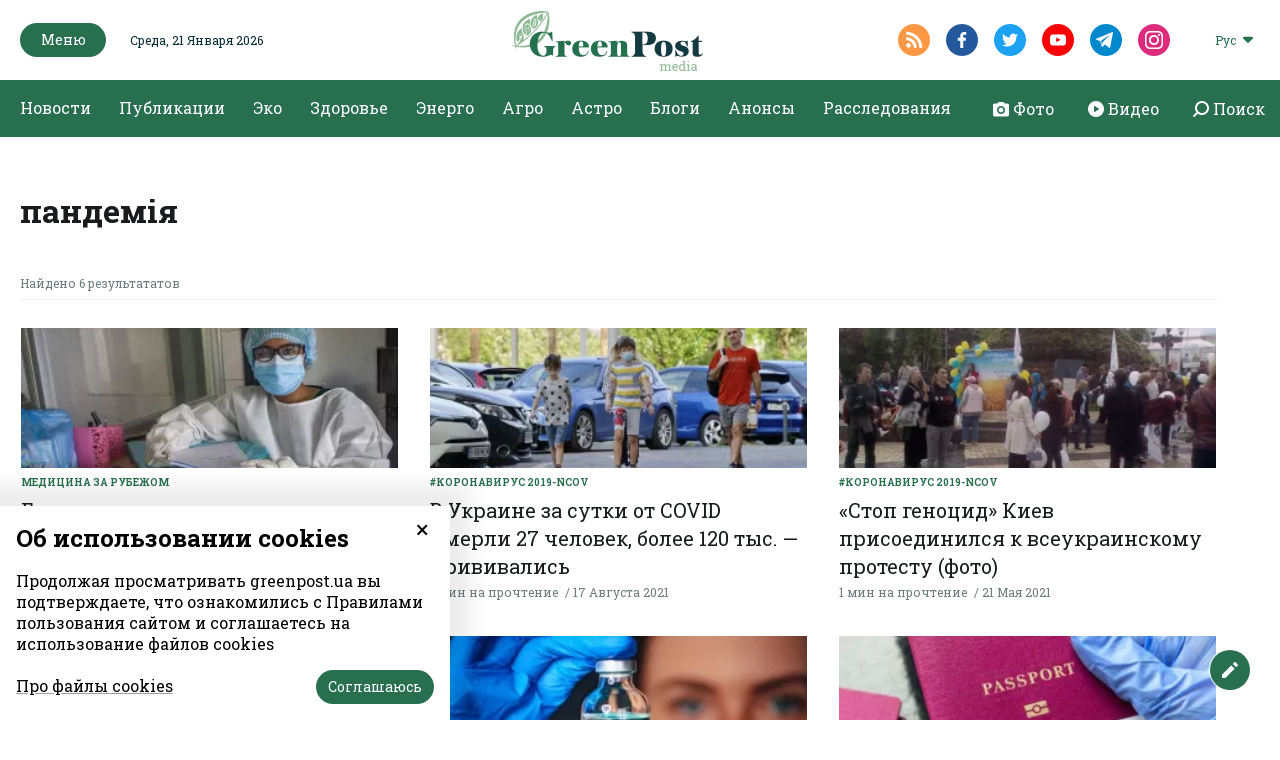

--- FILE ---
content_type: text/html; charset=UTF-8
request_url: https://greenpost.ua/ru/tag/pandemiya
body_size: 7679
content:
<!DOCTYPE html><html lang="ru-RU"><head><style>
body {
font-family: 'Roboto Slab', serif;
}
.article_headline {
font-family: 'Roboto Slab', serif;
font-size: 56px;
font-weight: 500;
line-height: 64px;
font-display: fallback;
}
@media (max-width: 768px) {
.article_headline {
font-family: 'Roboto Slab', serif;
font-size: 36px;
line-height: 44px;
word-break: break-word;
}
}
.top_news_item_h {
position: static;
opacity: 1;
font-size: clamp(16px, 2vw, 24px);
word-break: break-word;
overflow-wrap: anywhere;
white-space: normal;
line-height: 1.2;
}
.top_news_item {
width: 100%;
overflow: hidden;
}
</style><meta http-equiv="Content-type" content="text/html;charset=UTF-8" /><meta name="format-detection" content="telephone=no"><meta http-equiv="X-UA-Compatible" content="IE=edge"><meta name="viewport" content="width=device-width, initial-scale=0.85, maximum-scale=1.0, user-scalable=0" /><link rel="dns-prefetch" href="//fbstatic-a.akamaihd.net"><link rel="dns-prefetch" href="//www.facebook.com"><link rel="dns-prefetch" href="//connect.facebook.net"><link rel="dns-prefetch" href="//static.ak.facebook.com"><link rel="dns-prefetch" href="//static.ak.fbcdn.net"><link rel="dns-prefetch" href="//s-static.ak.facebook.com"><link rel="preconnect" href="https://connect.facebook.net"><link rel="preconnect" href="https://www.facebook.com"><link rel="preconnect" href="https://cdnjs.cloudflare.com"><link rel="preload" href="https://fonts.googleapis.com/css2?family=Roboto&display=swap&subset=cyrillic" as="style"><link rel="preload" href="https://fonts.googleapis.com/css2?family=Roboto+Slab:wght@100;200;300;400;500;600;700;800;900&display=swap&subset=cyrillic" as="style"><link href="https://fonts.googleapis.com/css2?family=Roboto&display=swap&subset=cyrillic" rel="stylesheet"><link href="https://fonts.googleapis.com/css2?family=Roboto+Slab:wght@100;200;300;400;500;600;700;800;900&display=swap&subset=cyrillic" rel="stylesheet"><link rel="apple-touch-icon" sizes="57x57" href="/img/apple-icon-57x57.png"><link rel="apple-touch-icon" sizes="60x60" href="/img/apple-icon-60x60.png"><link rel="apple-touch-icon" sizes="72x72" href="/img/apple-icon-72x72.png"><link rel="apple-touch-icon" sizes="76x76" href="/img/apple-icon-76x76.png"><link rel="apple-touch-icon" sizes="114x114" href="/img/apple-icon-114x114.png"><link rel="apple-touch-icon" sizes="120x120" href="/img/apple-icon-120x120.png"><link rel="apple-touch-icon" sizes="144x144" href="/img/apple-icon-144x144.png"><link rel="apple-touch-icon" sizes="152x152" href="/img/apple-icon-152x152.png"><link rel="apple-touch-icon" sizes="180x180" href="/img/apple-icon-180x180.png"><link rel="icon" type="image/png" sizes="192x192" href="/img/android-icon-192x192.png"><link rel="icon" type="image/png" sizes="32x32" href="/img/favicon-32x32.png"><link rel="icon" type="image/png" sizes="96x96" href="/img/favicon-96x96.png"><link rel="icon" type="image/png" sizes="16x16" href="/img/favicon-16x16.png"><link rel="manifest" href="/img/manifest.json"><meta name="robots" content="max-image-preview:large"><meta name="msapplication-TileColor" content="#276F4F"><meta name="msapplication-TileImage" content="/img/ms-icon-144x144.png"><meta name="theme-color" content="#276F4F"><meta property="fb:app_id" content="121522292513787"/><meta name="csrf-param" content="_csrf-frontend"><meta name="csrf-token" content="qltSL5T19ghQ_LRBOySVwginwFV9n5T9uqjvx--2WdabLDVc3ZjFPw-_4nhBTfCSZcuHExjN4bDl4bC-n90NmA=="><title>пандемія | GreenPost</title><script type="application/ld+json">{"@context":"http://schema.org","logo":"https://greenpost.ua/img/logo.png","url":"https://greenpost.ua/","@type":"NewsMediaOrganization"}</script><meta name="title" content="пандемія | GreenPost"><meta property="og:title" content="пандемія"><meta name="twitter:title" content="пандемія"><meta property="og:type" content="website"><meta property="og:url" content="https://greenpost.ua/ru/tag/pandemiya"><meta property="og:image" content="https://greenpost.ua/img/og_ru.png"><meta name="twitter:image" content="https://greenpost.ua/img/og_ru.png"><meta property="og:image:width" content="1028"><meta property="og:image:height" content="540"><meta property="og:image:type" content="image/png"><link href="https://greenpost.ua/ru/tag/pandemiya" rel="canonical"><link href="https://greenpost.ua/tag/pandemiya" rel="alternate" hreflang="x-default"><link href="https://greenpost.ua/ru/tag/pandemiya" rel="alternate" hreflang="ru"><link href="https://greenpost.ua/tag/pandemiya" rel="alternate" hreflang="uk"><link href="/assets/css-compress/ed0c0a9748819a86491661973468c6b2.css?v=1731929274" rel="stylesheet"><script>var formUrl="\/ru\/site\/form";</script> <script src="https://jsc.mgid.com/site/716778.js" async> </script><script src="https://jsc.idealmedia.io/site/817501.js" async></script> <script>(function(w,d,s,l,i){w[l]=w[l]||[];w[l].push({'gtm.start':
new Date().getTime(),event:'gtm.js'});var f=d.getElementsByTagName(s)[0],
j=d.createElement(s),dl=l!='dataLayer'?'&l='+l:'';j.async=true;j.src=
'https://www.googletagmanager.com/gtm.js?id='+i+dl;f.parentNode.insertBefore(j,f);
})(window,document,'script','dataLayer','GTM-PV6RQ4D');</script></head><body><noscript><iframe src="https://www.googletagmanager.com/ns.html?id=GTM-PV6RQ4D"
height="0" width="0" style="display:none;visibility:hidden"></iframe></noscript> <div id="fb-root"></div><script>
window.fbAsyncInit = function () {
FB.init({
appId: '121522292513787',
cookie: true,
xfbml: true,
version: 'v6.0'
});
FB.AppEvents.logPageView();
};
(function (d, s, id) {
var js, fjs = d.getElementsByTagName(s)[0];
if (d.getElementById(id)) {
return;
}
js = d.createElement(s);
js.id = id;
js.async = true;
js.src = "https://connect.facebook.net/ru_RU/sdk.js";
fjs.parentNode.insertBefore(js, fjs);
}(document, 'script', 'facebook-jssdk'));
</script><header class="header"><div class="container menu-background-top"><div class="header_top"><div class="container"><div class="header_top_left"><button class="green_btn header_menu__btn"><img src="/img/icons/close_icon_white.svg" altrm ="" class="close_menu"><span>Меню</span><img src="/img/icons/hamburger_icon.svg" alt="" class="hamburger_icon"></button><div class="header_date">Среда, 21 Января 2026</div></div><div class="header_top_center"><div class="header_logo"><a href="/ru"><img class="logo-black-top" src="/img/logo-black-top.png" alt="GreenPost"><img class="logo-black" src="/img/logo-black.png" alt="GreenPost"></a></div></div><div class="header_top_right"><div class="header_soc"><a target="_blank" href="/rssfeed/rss_ru.xml" class="header_soc__link radial_social_link"><img src="/img/icons/rss_icon.svg" alt=""></a><a href="https://www.facebook.com/greenpost.ua/ " target="_blank" class="header_soc__link radial_social_link"><img src="/img/icons/fb_icon.svg" alt=""></a><a href="https://twitter.com/greenpost_news?s=21&t=keBm5ZS1AXbZCgZTKRj-2A" target="_blank" class="header_soc__link radial_social_link"><img src="/img/icons/twitter_icon.svg" alt=""></a><a href="" target="_blank" class="header_soc__link radial_social_link"><img src="/img/icons/youtube_icon.svg" alt=""></a><a href="https://t.me/greenpostua" target="_blank" class="header_soc__link radial_social_link"><img src="/img/icons/tele.svg" alt=""></a><a href="https://www.instagram.com/greenpost.ua/" target="_blank" class="header_soc__link radial_social_link"><img src="/img/icons/instagram.svg" alt=""></a></div><div class="header_lang"><div class="header_lang_dropdown"><div class="dropdown_caption">Рус</div><ul class="dropdown_list" style="display: none;"><li class="ropdown_list_link"><a href="/tag/pandemiya">Укр</a></li></ul></div></div> </div></div></div></div><div class="header_menu" style="display: none;"><div class="header_menu_content"><div class="container menu-open"><div class="header_menu_col header_menu_first_col"><ul class="header_menu_block"><li class='elements_25 '><a class='header_menu_block__h' href='/ru/news'>Новости</a></li><li class='elements_26 '><a class='header_menu_block__h' href='/ru/publications'>Публикации</a></li><li class='elements_184 '><a class='header_menu_block__h' href='/ru/news/investigation'>Расследования</a></li><li class='elements_168 '><a class='header_menu_block__h' href='/ru/blogs'>Блоги</a></li><li class='elements_169 '><a class='header_menu_block__h' href='/ru/announcements'>Анонсы</a></li></ul> </div><ul class="header_menu_list"><li class='elements_93 header_menu_block'><a class='header_menu_block__h' href='/ru/news/ecosphere'> Эко</a><ul class="" id="pp-93"><li class='elements_94 '><a class='header-submenu__link' href='/ru/news/ecosphere/animals-and-plants'>Животные & растения</a></li><li class='elements_95 '><a class='header-submenu__link' href='/ru/news/ecosphere/forest'>Лес</a></li><li class='elements_96 '><a class='header-submenu__link' href='/ru/news/ecosphere/climate'>Климат</a></li><li class='elements_97 '><a class='header-submenu__link' href='/ru/news/ecosphere/water'>Вода</a></li><li class='elements_98 '><a class='header-submenu__link' href='/ru/news/ecosphere/waste-and-pollution'>Отходы & загрязнения</a></li></ul></li><li class='elements_86 header_menu_block'><a class='header_menu_block__h' href='/ru/news/health'>Здоровье</a><ul class="" id="pp-86"><li class='elements_87 '><a class='header-submenu__link' href='/ru/news/health/disease'>Болезни</a></li><li class='elements_88 '><a class='header-submenu__link' href='/ru/news/health/medicine'>Лекарства</a></li><li class='elements_89 '><a class='header-submenu__link' href='/ru/news/health/fitness'>Фитнес</a></li><li class='elements_90 '><a class='header-submenu__link' href='/ru/news/health/medreform'>Медреформа</a></li><li class='elements_91 '><a class='header-submenu__link' href='/ru/news/health/medicine-abroad'>Медицина за рубежом</a></li><li class='elements_158 '><a class='header-submenu__link' href='/ru/news/health/covid-19'>#Коронавирус 2019-nCoV</a></li></ul></li><li class='elements_80 header_menu_block'><a class='header_menu_block__h' href='/ru/news/energy'>Энерго</a><ul class="" id="pp-80"><li class='elements_81 '><a class='header-submenu__link' href='/ru/news/energy/green-energy'>Зеленая энергетика</a></li><li class='elements_82 '><a class='header-submenu__link' href='/ru/news/energy/fossil-fuels'>Ископаемое топливо</a></li><li class='elements_83 '><a class='header-submenu__link' href='/ru/news/energy/energy-efficiency'>Энергоэффективность</a></li><li class='elements_84 '><a class='header-submenu__link' href='/ru/news/energy/fuel-market'>Рынок топлива</a></li><li class='elements_85 '><a class='header-submenu__link' href='/ru/news/energy/npp'>АЭС</a></li></ul></li><li class='elements_195 header_menu_block'><a class='header_menu_block__h' href='/ru/news/astro'>Астро</a></li><li class='elements_92 header_menu_block'><a class='header_menu_block__h' href='/ru/news/agrosphere'>Агро</a><ul class="" id="pp-92"><li class='elements_123 '><a class='header-submenu__link' href='/ru/news/agrosphere/earth-market'>Рынок земли</a></li><li class='elements_124 '><a class='header-submenu__link' href='/ru/news/agrosphere/agribusiness-ua'>Aгробизнес UA</a></li><li class='elements_125 '><a class='header-submenu__link' href='/ru/news/agrosphere/harvest-2020'>Урожай-2020</a></li><li class='elements_126 '><a class='header-submenu__link' href='/ru/news/agrosphere/agrochemistry'>Aгрохимия</a></li><li class='elements_127 '><a class='header-submenu__link' href='/ru/news/agrosphere/agricultural-products'>С/Х продукция</a></li></ul></li></ul> <div class="header_menu_col header_body_links"><a href="/ru/photo"><img src="/img/icons/camera.svg" alt=""><span>Фото</span></a><a href="/ru/video"><img src="/img/icons/circle.svg" alt=""><span>Видео</span></a><a href="#" class="search_show"><img src="/img/icons/search-right.svg" alt=""><span>Поиск</span></a></div><div class="header_menu_col header_soc show_mob"><a target="_blank" href="/rssfeed/rss_ru.xml" class="header_soc__link"><img src="/img/icons/rss_icon.svg" alt=""></a><a href="https://www.facebook.com/greenpost.ua/ " target="_blank" class="header_soc__link"><img src="/img/icons/fb_icon.svg" alt=""></a><a href="https://twitter.com/greenpost_news?s=21&t=keBm5ZS1AXbZCgZTKRj-2A" target="_blank" class="header_soc__link"><img src="/img/icons/twitter_icon.svg" alt=""></a><a href="" target="_blank" class="header_soc__link"><img src="/img/icons/youtube_icon.svg" alt=""></a><a href="https://t.me/greenpostua" target="_blank" class="header_soc__link"><img src="/img/icons/tele.svg" alt=""></a><a href="https://www.instagram.com/greenpost.ua/" target="_blank" class="header_soc__link"><img src="/img/icons/instagram.svg" alt=""></a></div></div></div></div><div class="container pl-0 pr-0"><div class="header_body"><div class="container"><ul class="header_body_nav"><li class='elements_7 '><a class='' href='/ru/news'>Новости</a></li><li class='elements_8 '><a class='' href='/ru/publications'>Публикации</a></li><li class='elements_12 '><a class='' href='/ru/news/ecosphere'> Эко</a></li><li class='elements_10 '><a class='' href='/ru/news/health'>Здоровье</a></li><li class='elements_9 '><a class='' href='/ru/news/energy'>Энерго</a></li><li class='elements_11 '><a class='' href='/ru/news/agrosphere'>Агро</a></li><li class='elements_194 '><a class='' href='/ru/news/astro'>Астро</a></li><li class='elements_167 '><a class='' href='/ru/blogs'>Блоги</a></li><li class='elements_166 '><a class='' href='/ru/announcements'>Анонсы</a></li><li class='elements_182 '><a class='' href='/ru/news/investigation'>Расследования</a></li></ul> <div class="header_body_links"><a href="/ru/photo"><img src="/img/icons/camera.svg" alt=""><span>Фото</span></a><a href="/ru/video"><img src="/img/icons/circle.svg" alt=""><span>Видео</span></a><a href="#" class="search_show"><img src="/img/icons/search-right.svg" alt=""><span>Поиск</span></a></div></div></div></div><div class="search_popup" style="display: none;"><div class="container"><div class="search_fade"></div><div class="search_popup_close"><img src="/img/icons/close_icon.svg" alt=""></div><div class="search_popup_form"><form action="/ru/search" class="search_form"><div class="search_popup_input "><label for="">Поиск в GreenPost</label><input type="text" autocomplete="off" name="q" class="formInput" required minlength="3"></div><div class="formSubmit"><button type="submit" class="green_btn">Поиск</button></div></form></div></div></div></header><div class="arrowUp"><span>Вверх</span><img src="/img/icons/arrow_up.svg" alt=""></div><div class="feedbackBtn"><span>Дать отзыв</span><img src="/img/icons/edit_icon.svg" alt=""></div><div class="feedback_form"><div class="close_feedback"><img src="/img/icons/close_icon_black.svg" alt=""></div><div class="feedback_form_container formContainer"><div class="feedback_form_wrapper"><form action="#" class="form_feedback" method="post"><input type="hidden" name="formId" value="5"><div class="feedback_form_h">Напишите нам, если у вас есть крутая новость. Или просто скажите нам привет</div><div class="formBlock"><input type="email" class="formInput emailInput requiredField" name="FormValidateModel[email]" placeholder="Ваш электронный адрес"><span class="error_label hide">Неверный формат электронной почты</span></div><div class="formBlock"><textarea class="formInput requiredField" name="FormValidateModel[text]" placeholder="Ваш вопрос"></textarea><span class="error_label hide">Поле обязательное</span></div><div class="fileInput"><input type="file" id="file_input" name="file"><input type="hidden" class="hidden_file" name="FormValidateModel[file]"><label for="file_input" style="cursor:pointer">Добавить файл</label><span class="fileName" data-lang="Вложения">Вложения</span><div class="file_input_caption">
* Размер файла до 20 Мб. Формат — doc, xls, zip, rar, ppt, jpg, png, gif, pdf </div><span class="error_label hide error_file"></span></div><div class="formSubmit"><button type="submit" class="green_btn">Отравить</button></div></form><div class="success_send_msg hide"><p>Спасибо!</p><p>Ваше сообщение отправлено.</p><button type="button" class="green_btn">Ок</button></div></div></div></div><main class="search_page"><div class="container"><div class="search_block"><div class="unknown_page__form search_popup_form"><h1 class="site_h">пандемія</h1></div></div><div class="category_plate small_plate search_result"><div class="search_result_container"><div class="category_plate_body"><div class="category_plate_header search_header"><div class="search_caption">Найдено 6 результататов</div></div><div class="category_plate_item_wrapper "><div class="category_plate_item"><a href="/ru/news/govoryty-pro-pandemiyu-neshheplenyh-nepravylno-i-nebezpechno-lancet-i40227" class="category_plate_item__img "><img src="https://greenpost.ua/upload/news/2021/11/21/likar-koronavirus_305x140.jpg?v=1703773887" alt="" title="Говорить о пандемии непривитых неправильно и опасно — Lancet"> </a><a href="/ru/news/health/medicine-abroad" class="category_plate_item__category">Медицина за рубежом</a><a href="/ru/news/govoryty-pro-pandemiyu-neshheplenyh-nepravylno-i-nebezpechno-lancet-i40227" class="category_plate_item__text"><div class="category_plate_item__h">Говорить о пандемии непривитых неправильно и опасно — Lancet</div><div class="category_plate_item__caption"><span>2 мин на прочтение</span><span>21 Ноября 2021</span></div></a></div></div><div class="category_plate_item_wrapper "><div class="category_plate_item"><a href="/ru/news/v-ukrayini-za-dobu-vid-covid-pomerly-27-lyudej-ponad-120-tys-shhepylysya-i36164" class="category_plate_item__img "><img src="https://greenpost.ua/upload/news/2020/08/28/people-5178116-960-720_305x140.jpg?v=1629182940" alt="pixabay" title="В Украине за сутки от COVID умерли 27 человек, более 120 тыс. — прививались"> </a><a href="/ru/news/health/covid-19" class="category_plate_item__category">#Коронавирус 2019-nCoV</a><a href="/ru/news/v-ukrayini-za-dobu-vid-covid-pomerly-27-lyudej-ponad-120-tys-shhepylysya-i36164" class="category_plate_item__text"><div class="category_plate_item__h">В Украине за сутки от COVID умерли 27 человек, более 120 тыс. — прививались</div><div class="category_plate_item__caption"><span>1 мин на прочтение</span><span>17 Августа 2021</span></div></a></div></div><div class="category_plate_item_wrapper "><div class="category_plate_item"><a href="/ru/news/stop-genotsyd-kyyiv-pryyednavsya-do-vseukrayinskogo-protestu-foto-i32602" class="category_plate_item__img "><img src="https://greenpost.ua/upload/news/2021/05/15/img-20210515-130452_305x140.jpg?v=1621087752" alt="Протест" title="«Стоп геноцид» Киев присоединился к всеукраинскому протесту (фото)"> </a><a href="/ru/news/health/covid-19" class="category_plate_item__category">#Коронавирус 2019-nCoV</a><a href="/ru/news/stop-genotsyd-kyyiv-pryyednavsya-do-vseukrayinskogo-protestu-foto-i32602" class="category_plate_item__text"><div class="category_plate_item__h">«Стоп геноцид» Киев присоединился к всеукраинскому протесту (фото)</div><div class="category_plate_item__caption"><span>1 мин на прочтение</span><span>21 Мая 2021</span></div></a></div></div><div class="category_plate_item_wrapper "><div class="category_plate_item"><a href="/ru/news/upershe-yevrokomisiya-rekomenduvala-krayinam-yes-dozvolyty-v-yizd-turystam-i32292" class="category_plate_item__img "><img src="https://greenpost.ua/upload/news/2021/05/13/podorozhi_305x140.jpg?v=1644053447" alt="фото: Безоплатна правова допомога " title="Впервые Еврокомиссия рекомендовала странам ЕС разрешить въезд туристам"> </a><a href="/ru/news/health/covid-19" class="category_plate_item__category">#Коронавирус 2019-nCoV</a><a href="/ru/news/upershe-yevrokomisiya-rekomenduvala-krayinam-yes-dozvolyty-v-yizd-turystam-i32292" class="category_plate_item__text"><div class="category_plate_item__h">Впервые Еврокомиссия рекомендовала странам ЕС разрешить въезд туристам</div><div class="category_plate_item__caption"><span>2 мин на прочтение</span><span>14 Мая 2021</span></div></a></div></div><div class="category_plate_item_wrapper "><div class="category_plate_item"><a href="/ru/news/v-ukrayini-19-tysyach-vaktsynovanyh-ale-stepanov-nezadovolenyj-i29641" class="category_plate_item__img "><img src="https://greenpost.ua/upload/news/2021/03/09/630-360-1605030219-851_305x140.jpg?v=1615280706" alt="Наибольшее количество привитых зафиксировано в Донецкой области" title="В Украине 19 тыс. вакцинированных, Степанов недоволен"> </a><a href="/ru/news/health/covid-19" class="category_plate_item__category">#Коронавирус 2019-nCoV</a><a href="/ru/news/v-ukrayini-19-tysyach-vaktsynovanyh-ale-stepanov-nezadovolenyj-i29641" class="category_plate_item__text"><div class="category_plate_item__h">В Украине 19 тыс. вакцинированных, Степанов недоволен</div><div class="category_plate_item__caption"><span>2 мин на прочтение</span><span>09 Марта 2021</span></div></a></div></div><div class="category_plate_item_wrapper "><div class="category_plate_item"><a href="/ru/news/covid-pasporty-v-yes-gotuyutsya-do-turystychnogo-sezonu-ukrayina-na-rozdorizhzhi-i29557" class="category_plate_item__img "><img src="https://greenpost.ua/upload/news/2021/03/06/dbe695f6c8309e9999d423243fa031a3_305x140.png?v=1615026908" alt=" Еврокомиссия уже направила всем странам ЕС основные принципы создания системы коронавирусных паспортов." title="COVID-паспорта: в ЕС готовятся к туристическому сезону, Украина - на распутье"> </a><a href="/ru/news/health/covid-19" class="category_plate_item__category">#Коронавирус 2019-nCoV</a><a href="/ru/news/covid-pasporty-v-yes-gotuyutsya-do-turystychnogo-sezonu-ukrayina-na-rozdorizhzhi-i29557" class="category_plate_item__text"><div class="category_plate_item__h">COVID-паспорта: в ЕС готовятся к туристическому сезону, Украина - на распутье</div><div class="category_plate_item__caption"><span>2 мин на прочтение</span><span>06 Марта 2021</span></div></a></div></div></div></div></div></main><footer class="footer"><div class="container"><div class="footer_part footer_body"><div class="footer_col footer_logo"><div class="footer_logo__img"><a href="/ru"><img src="/img/logo.png" alt="GreenPost"></a></div><div class="footer_logo__label">GreenPost — информационно-аналитический ресурс, специализирующийся на освещении актуальных тем в экологической, медицинской, энергетической и агросферах.
Наша миссия - разъяснительная журналистика.
Информация должна быть интересной и полезной.
Спасибо за доверие!</div><div class="footer_soc"><a target="_blank" href="/rssfeed/rss_ru.xml" class="footer_soc__link radial_social_link"><img src="/img/icons/rss_icon.svg" alt=""></a><a href="https://www.facebook.com/greenpost.ua/ " target="_blank" class="footer_soc__link radial_social_link"><img src="/img/icons/fb_icon.svg" alt=""></a><a href="https://twitter.com/greenpost_news?s=21&t=keBm5ZS1AXbZCgZTKRj-2A" target="_blank" class="footer_soc__link radial_social_link"><img src="/img/icons/twitter_icon.svg" alt=""></a><a href="" target="_blank" class="footer_soc__link radial_social_link"><img src="/img/icons/youtube_icon.svg" alt=""></a><a href="https://t.me/greenpostua" target="_blank" class="footer_soc__link radial_social_link"><img src="/img/icons/tele.svg" alt=""></a><a href="https://www.instagram.com/greenpost.ua/" target="_blank" class="footer_soc__link radial_social_link"><img src="/img/icons/instagram.svg" alt=""></a></div></div><div class="footer_col footer_menu"><ul class=""><li class='elements_43 '><a class='' href='/ru/news'>Новости</a></li><li class='elements_44 '><a class='' href='/ru/publications'>Публикации</a></li><li class='elements_185 '><a class='' href='/ru/news/investigation'>Расследования</a></li><li class='elements_48 '><a class='' href='/ru/news/ecosphere'> Эко</a></li><li class='elements_46 '><a class='' href='/ru/news/health'>Здоровье</a></li><li class='elements_45 '><a class='' href='/ru/news/energy'>Энерго</a></li><li class='elements_47 '><a class='' href='/ru/news/agrosphere'>Агро</a></li><li class='elements_196 '><a class='' href='/ru/news/astro'>Астро</a></li><li class='elements_171 '><a class='' href='/ru/blogs'>Блоги</a></li><li class='elements_170 '><a class='' href='/ru/announcements'>Анонсы</a></li></ul> </div><div class="footer_col footer_menu"><ul class=""><li class='elements_150 '><a class='' href='/ru/about'>О нас</a></li><li class='elements_151 '><a class='' href='/ru/contacts'>Контакты</a></li></ul> </div><div class="footer_col footer_form formContainer"><div class="footer_form__h">Подписаться на рассылку новостей</div><form action="#" class="form_subscribe" method="post"><input type="hidden" name="formId" value="2"><div class="footer_form_caption">Каждое воскресенье наши редакторы отбирают для вас лучшие истории недели</div><div class="formBlock"><input type="email" class="formInput emailInput requiredField" name="FormValidateModel[email]" placeholder="Ваш электронный адрес"><span class="error_label hide">Неверный формат электронной почты</span></div><div class="formSubmit"><button type="submit" class="green_btn">Подписаться</button></div></form><div class="success_send_msg hide">Спасибо за подписку! Мы будем присылать Вам подборки новостей еженедельно.</div></div></div><div class="footer_part footer_footer"><div class="footer_col footer_arr"></div><div class="footer_col footer_politics"><ul class="nav-menu"><li class='elements_57 '><a class='' href='/ru/policy'>Политика конфиденциальности</a></li><li class='elements_58 '><a class='' href='/ru/terms'>Правила и условия</a></li><li class='elements_180 '><a target='_blank' class='' href='https://yedynka.com'>Разработчик: Yedynka Dgtl</a></li></ul> </div></div><div class="footer_copyright">
Все права защищены. Материалы с сайта <a href="https://greenpost.ua">«GreenPost»</a> могут использоваться другими пользователями бесплатно с обязательной активной гиперссылкой на <a href="https://greenpost.ua">https://greenpost.ua</a>, расположенной в первом абзаце материала. Также гиперссылка на <a href="https://greenpost.ua">greenpost.ua</a> необходима в случае использования части материала. Ответственность за содержание рекламных материалов несет рекламодатель. Мнение авторов материалов может не совпадать с позицией редакции. </div></div></footer><div id="cookie-popup" class="cookie-consent-popup"><span class="cookie-consent-closer" onclick="document.getElementById('cookie-popup').classList.remove('open')">&times;</span><div class="cookie-consent-top-wrapper"><h2 class="cookie-consent-title">Об использовании cookies</h2><p class="cookie-consent-message"><span class="cookie-consent-text">Продолжая просматривать greenpost.ua вы подтверждаете, что ознакомились с Правилами пользования сайтом и соглашаетесь на использование файлов cookies</span></p></div><div class="cookie-consent-controls open"><div class="cookie-consent-left"><a href="/ru/policy" target="_blank" class="cookie-consent-link">Про файлы cookies</a></div><div class="cookie-consent-right"><button class="green_btn cookie-consent-save" data-cc-namespace="popup">Соглашаюсь</button></div></div></div><script src="/assets/js-compress/4b02fdd00702f4a7f2d34a68f05a6e3f.js?v=1604589242"></script><script>window.addEventListener('load',function(){window.cookieConsent=new CookieConsent({name:'cookie_consent_status',path:'/',domain:'',expiryDays:365,});window.cookieConsent.afterSave=function(cc){cc.clean([])
window.location.reload()}});</script><script defer src="https://static.cloudflareinsights.com/beacon.min.js/vcd15cbe7772f49c399c6a5babf22c1241717689176015" integrity="sha512-ZpsOmlRQV6y907TI0dKBHq9Md29nnaEIPlkf84rnaERnq6zvWvPUqr2ft8M1aS28oN72PdrCzSjY4U6VaAw1EQ==" data-cf-beacon='{"version":"2024.11.0","token":"ee537f37159b4ccdbc06d8cd1847ba8b","r":1,"server_timing":{"name":{"cfCacheStatus":true,"cfEdge":true,"cfExtPri":true,"cfL4":true,"cfOrigin":true,"cfSpeedBrain":true},"location_startswith":null}}' crossorigin="anonymous"></script>
</body></html>

--- FILE ---
content_type: image/svg+xml
request_url: https://greenpost.ua/img/icons/instagram.svg
body_size: 577
content:
<?xml version="1.0" encoding="UTF-8"?>
<svg width="32px" height="32px" viewBox="0 0 32 32" version="1.1" xmlns="http://www.w3.org/2000/svg" xmlns:xlink="http://www.w3.org/1999/xlink">
    <!-- Generator: Sketch 64 (93537) - https://sketch.com -->
    <title>insta</title>
    <desc>Created with Sketch.</desc>
    <g id="design-final" stroke="none" stroke-width="1" fill="none" fill-rule="evenodd">
        <g id="effects" transform="translate(-1358.000000, -694.000000)">
            <g id="insta" transform="translate(1358.000000, 694.000000)">
                <circle id="Oval" fill="#FFFFFF" cx="16" cy="16" r="14"></circle>
                <path d="M20.0325443,7 C22.7716932,7 25,9.22841324 25,11.9673493 L25,11.9673493 L25,20.0326507 C25,22.7715868 22.7716932,25 20.0325443,25 L20.0325443,25 L11.9672428,25 C9.22830678,25 7,22.7716932 7,20.0326507 L7,20.0326507 L7,11.9673493 C7,9.22841324 9.22830678,7 11.9672428,7 L11.9672428,7 Z M20.0325443,8.59704724 L11.9672428,8.59704724 C10.1089186,8.59704724 8.59704724,10.1090251 8.59704724,11.9673493 L8.59704724,11.9673493 L8.59704724,20.0326507 C8.59704724,21.8910814 10.1089186,23.4029528 11.9672428,23.4029528 L11.9672428,23.4029528 L20.0326507,23.4029528 C21.8910814,23.4029528 23.4030592,21.8910814 23.4030592,20.0326507 L23.4030592,20.0326507 L23.4030592,11.9673493 C23.4030592,10.1090251 21.8909749,8.59704724 20.0325443,8.59704724 L20.0325443,8.59704724 Z M16,11 C18.7570415,11 21,13.24301 21,16.0001148 C21,18.7571048 18.7570415,21 16,21 C13.2429585,21 11,18.7571048 11,16.0001148 C11,13.24301 13.2429585,11 16,11 Z M16,12.7215693 C14.1922733,12.7215693 12.7216445,14.1922318 12.7216445,16 C12.7216445,17.8076535 14.192388,19.2782012 16,19.2782012 C17.807612,19.2782012 19.2783555,17.8076535 19.2783555,16 C19.2783555,14.1922318 17.8077267,12.7215693 16,12.7215693 Z M21,10 C21.2636364,10 21.5218182,10.1063636 21.7072727,10.2927273 C21.8936364,10.4781818 22,10.7363636 22,11 C22,11.2627273 21.8936364,11.5209091 21.7072727,11.7072727 C21.5209091,11.8927273 21.2636364,12 21,12 C20.7372727,12 20.4790909,11.8927273 20.2936364,11.7072727 C20.1072727,11.5209091 20,11.2628182 20,11 C20,10.7363636 20.1071818,10.4781818 20.2936364,10.2927273 C20.4791818,10.1063636 20.7372727,10 21,10 Z M0,16 C0,24.836 7.164,32 16,32 C24.837,32 32,24.836 32,16 C32,7.163 24.837,0 16,0 C7.164,0 0,7.163 0,16 Z" fill="#DD2A7B"></path>
            </g>
        </g>
    </g>
</svg>